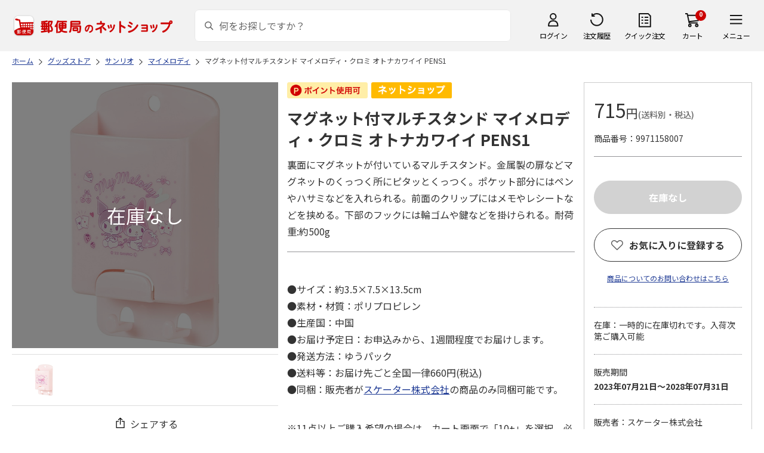

--- FILE ---
content_type: text/html; charset=shift_jis
request_url: https://www.shop.post.japanpost.jp/shop/g/gCS9971158007
body_size: 10255
content:
<!DOCTYPE html>
<html lang="ja" xml="ja" xmlns:og="http://ogp.me/ns#" xmlns:fb="http://ogp.me/ns/fb#">
<head>
<meta http-equiv="Content-Type" content="text/html; charset=Shift_JIS">
<title>マグネット付マルチスタンド マイメロディ・クロミ オトナカワイイ PENS1｜郵便局のネットショップ</title>
<link rel="canonical" href="https://www.shop.post.japanpost.jp/shop/g/gCS9971158007/">


<meta name="description" content="マグネット付マルチスタンド マイメロディ・クロミ オトナカワイイ PENS1">
<meta name="keywords" content=",通販,ギフト,郵便局">


	
			<meta http-equiv="content-style-type" content="text/css">
<link rel="stylesheet" href="https://fonts.googleapis.com/css2?family=Noto+Sans+JP:wght@100;200;300;400;500;600;700&family=Roboto:wght@100;300;400;500;700&display=swap">
<link rel="stylesheet" href="/lib/photoswipe/photoswipe.css?st=202601201315">
<link rel="stylesheet" href="/css/ui-lightness/jquery-ui-1.8.14.custom.css?st=202601201315" media="all">
<link rel="stylesheet" href="/css/site_base/base_01_reset.css?st=202601201315" media="all">
<link rel="stylesheet" href="/css/site_base/base_02_common.css?st=202601201315" media="all">
<link rel="stylesheet" href="/css/site_base/base_03_sidebox.css?st=202601201315" media="all">
<link rel="stylesheet" href="/css/site_base/base_04_goods.css?st=202601201315" media="all">
<link rel="stylesheet" href="/css/site_base/base_05_etc.css?st=202601201315" media="all">
<link rel="stylesheet" href="/css/site_base/base_06_customer.css?st=202601201315" media="all">
<link rel="stylesheet" href="/css/site_base/base_07_order.css?st=202601201315" media="all">
<link rel="stylesheet" href="/css/site_base/base_08_header.css?st=202601201315" media="all">
<link rel="stylesheet" href="/css/site_base/base_09_footer.css?st=202601201315" media="all">
<link rel="stylesheet" href="/css/site_base/base_10_append.css?st=202601201315" media="all">

<meta http-equiv="content-script-type" content="text/javascript">
<meta http-equiv="X-UA-Compatible" content="IE=edge,chrome=1">
<meta name="viewport" content="width=1600">
<script type="text/javascript" src="/js/jquery.js?st=202601201315"></script>
<script type="text/javascript" src="/js/jquery-ui.js?st=202601201315"></script>
<script type="text/javascript" src="/js/common.js?st=202601201315"></script>
<script type="text/javascript" src="/js/naviplus.js?st=202601201315" defer></script>
<script type="text/javascript" src="/js/jQueryAutoHeight_pc.js?st=202601201315"></script>
<script type="text/javascript" src="/lib/easypaginate.js?st=202601201315"></script>
<script type="text/javascript" src="/lib/easyPaginateDetail_option.js?st=202601201315"></script>
<script type="text/javascript" src="/lib/easyPaginate_option.js?st=202601201315"></script>
<script type="text/javascript" src="/lib/jquery.bxslider.v3.js?st=202601201315"></script>
<script type="text/javascript" src="/lib/jquery.bxslider_option.js?st=202601201315"></script>
<script type="text/javascript" src="/lib/loading.js?st=202601201315"></script>
<script type="text/javascript" src="/lib/jquery.bxslider.min.js?st=202601201315"></script>
<script type="text/javascript" src="/lib/photoswipe/photoswipe.min.js?st=202601201315"></script>
<script type="text/javascript" src="/lib/photoswipe/photoswipe-ui-default.min.js?st=202601201315"></script>
<script type="text/javascript" src="/lib/photoswipe/photswipe.set.js?st=202601201315"></script>

<!--[if IE 8]>
<script type="text/javascript" src="/lib/efo/pie_ie678.js?st=202601201315"></script>
<script type="text/javascript" src="/js/init_ie8.js?st=202601201315"></script>
<![endif]-->
<!--[if lt IE 9]>
<script type="text/javascript" src="http://html5shim.googlecode.com/svn/trunk/html5.js"></script>
<![endif]-->
<link rel="alternate" type="application/rss+xml" title="郵便局のネットショップ" href="/shop/topic/feed.rss">
<link rel="SHORTCUT ICON" href="/img/sys/favicon.ico">

<script type="text/javascript" src="/js/site_base/base_01_common.js?st=202601201315"></script>
<script type="text/javascript" src="/js/site_base/base_02_goods.js?st=202601201315"></script>
<script type="text/javascript" src="/js/site_base/base_03_customer.js?st=202601201315"></script>
<script type="text/javascript" src="/js/site_base/base_04_order.js?st=202601201315"></script>
<script type="text/javascript" src="/js/site_base/base_05_append.js?st=202601201315"></script>

<script type="text/javascript" src="/netshop/js/top_banner.js?st=202601201315"></script>
<script type="text/javascript" src="/netshop/js/detail.js?st=202601201315"></script>

<!-- <script type="text/javascript" src="/js/goods_ajax_cart.js?st=202601201315"></script> -->

<script type="text/javascript">
var crsirefo_jscart = "";
</script>

<script>
(function(d, t) {
  var g = d.createElement(t),
      s = d.getElementsByTagName(t)[0];
  g.async = true;
  g.src = 'https://apis.google.com/js/plusone.js';
  g.innerHTML = '{lang:"ja"}';
  s.parentNode.insertBefore(g, s);
})(document, 'script');
</script>




		

<script type="text/javascript" src="/js/goods_ajax_cart.js?st=202601201315"></script>

<!-- GUID -->
<script>
window.dataLayer = window.dataLayer || [];
function gtag(){dataLayer.push(arguments);}

dataLayer.push({
'guid': '00000000-0000-0000-0000-000000000000'
});
</script>


<!-- Google Tag Manager -->
<script>(function(w,d,s,l,i){w[l]=w[l]||[];w[l].push({'gtm.start':new Date().getTime(),event:'gtm.js'});var f=d.getElementsByTagName(s)[0],j=d.createElement(s),dl=l!='dataLayer'?'&l='+l:'';j.async=true;j.src='https://www.googletagmanager.com/gtm.js?id='+i+dl;f.parentNode.insertBefore(j,f);})(window,document,'script','dataLayer','GTM-K5CFMKB');</script>
<!-- End Google Tag Manager -->

<meta property="og:title" content="マグネット付マルチスタンド マイメロディ・クロミ オトナカワイイ PENS1">

<meta property="og:url" content="https://www.shop.post.japanpost.jp/shop/g/gCS9971158007/">
<meta property="og:image" content="https://d1bdgtbdniw5kz.cloudfront.net/img/goods/L/CS9971158007.jpg">
<meta property="og:site_name" content="郵便局のネットショップ">
<meta property="og:type" content="website">
<meta property="fb:admins" content="1475557956104693">

<meta property="og:locale" content="ja_JP">



<script type="text/javascript" src="/js/ppz_rid.js?st=202601201315"></script>
<script type="text/javascript" src="/js/ppz_recommend_draw.js?st=202601201315"></script>


</head>
<body 

		


	class="page-goods liquid"
		

>

    <script src="https://cdn.actagtracker.jp/ac-tag.js"></script>
<script>
  var recommend_customer_id = '';
  var tagTypePageView = 'page_view';
  var tagParamsPageView = {
    measure_account_id: 53012,
    customer_id: '',
    item_id: 'CS9971158007',
  };
  sendAcTag(tagTypePageView, tagParamsPageView);
</script>
<script src="https://cdn.actagtracker.jp/ac-recommend.js"></script>


<!-- Google Tag Manager (noscript) -->
<noscript><iframe src="https://www.googletagmanager.com/ns.html?id=GTM-K5CFMKB"
height="0" width="0" style="display:none;visibility:hidden"></iframe></noscript>
<!-- End Google Tag Manager (noscript) -->

<div id="fb-root"></div>
<script>(function(d, s, id) {
  var js, fjs = d.getElementsByTagName(s)[0];
  if (d.getElementById(id)) return;
  js = d.createElement(s); js.id = id;
  js.src = "//connect.facebook.net/ja_JP/sdk.js#xfbml=1&version=v2.5";
  fjs.parentNode.insertBefore(js, fjs);
}(document, 'script', 'facebook-jssdk'));
</script>


	
		<div class="wrapper_">
	




	
	
		<div id="header02">
  <div id="header_top">
    <p id="sitelogo">
      <a href="/">
        <img src="/img/usr/common/header/site_logo.png" alt="郵便局" border="0">
      </a>
    </p>
    <form action="/shop/goods/search.aspx" method="get" name="frmSearch">
      <div class="box_search_">
        <div class="search_input_">
          <input type="hidden" name="search" value="x" />
          <input type="image" id="search_btn" src="/img/usr/common/header/icon_search.png" alt="検索" name="image" tabindex="1">
          <input name="keyword" type="text" class="keyword_" id="keyword" tabindex="1" placeholder="何をお探しですか？" maxlength="100" onfocus="javascript: cText(this)" onblur="javascript: sText(this)" style="color:#666" autocomplete="off">
          <input type="hidden" name="image" value="">
          <span class="search_wrap_deletebtn"></span>
        </div>
        <div class="search_panel_">
        </div>
      </div>
    </form>
    <ul class="header_menu_">
      <li class="mypage_">
        <a href="/shop/customer/menu.aspx">ログイン</a>
        <div class="header_menu_panel_">
          <a href="/shop/customer/menu.aspx" class="btn_login_">ログイン</a>
          <a href="/shop/customer/entry.aspx" class="link_entry_">アカウント作成</a>
        </div>
      </li>
      <li class="history_"><a href="/shop/customer/history.aspx">注文履歴</a></li>
      <li class="quickorder_"><a href="/shop/quickorder/quickorder.aspx">クイック注文</a></li>
      <li class="cart_">
        <div class="cart_items_">0</div>
        <div class="cart_box_"><a href="/shop/cart/cart.aspx" class="cart_">カート</a></div>
        <script type="text/javascript" src="/js/goods_cartlist.js?st=202601201315"></script>
      </li>
      <li class="nav_">
        <span>メニュー</span>
        <div class="header_nav_panel_">
          <div class="header_nav_line_">
            <div class="header_nav_box_">
              <div class="headline_">商品を探す</div>
              <ul>
                <li><a href="/shop/genre/speciallist.aspx">すべての特集から探す</a></li>
                <li><a href="/shop/pages/recommend_3.aspx">ランキングから探す</a></li>
              </ul>
            </div>
            <div class="header_nav_box_">
              <ul>
                <li><a href="/shop/pages/gift.aspx">ギフトを探す</a></li>
                <li><a href="/shop/pages/shokuhinstore.aspx">食品・グルメを探す</a></li>
                <li><a href="/shop/pages/goodsstore.aspx">キャラクター商品を探す</a></li>
                <li><a href="/shop/pages/kitte_hagakistore.aspx">切手・はがきを探す</a></li>
              </ul>
            </div>
          </div>
          <div class="header_nav_line_">
            <div class="header_nav_box_">
              <div class="headline_">ニュース</div>
              <ul>
                <li><a href="/shop/topic/topicdetaillist.aspx">お知らせ一覧</a></li>
              </ul>
            </div>
            <div class="header_nav_box_">
              <div class="headline_">アカウント管理</div>
              <ul>
                <li><a href="/shop/cart/cart.aspx">買い物カゴ</a></li>
                <li><a href="/shop/customer/menu.aspx">マイページ</a></li>
                <li><a href="/shop/customer/history.aspx">注文履歴</a></li>
                <li><a href="/shop/customer/custdestlist.aspx">アドレス帳の確認</a></li>
              </ul>
            </div>
          </div>
          <div class="header_nav_line_">
            <div class="header_nav_box_">
              <div class="headline_">ヘルプ・ガイド</div>
              <ul>
                <li><a href="/shop/pages/faq.aspx">よくある質問</a></li>
                <li><a href="/shop/pages/guide.aspx">はじめての方へ（ご利用ガイド）</a></li>
                <li><a href="https://www.jp-ts.jp/Content/contacts/index.html">ネットショップへの出品希望</a></li>
              </ul>
            </div>
            <div class="header_nav_box_">
              <div class="contact_">
                <a href="/shop/contact/contact.aspx">お問い合わせ</a>
              </div>
            </div>
          </div>
        </div>
      </li>
    </ul>
  </div>
  <!-- #header_top -->
</div>
<!-- #header02 -->
	
	


<link rel="stylesheet" href="/css/site_page/page_goodsdetail.css?st=202601201315">
<script type="text/javascript" src="/js/site_page/page_goodsdetail.js?st=202601201315"></script>
<div class="container_">
<div class="contents_">

<div class="mainframe_">

<script type="text/javascript" src="/js/related-words.js?st=202601201315"></script>

<style>
.block-goods-hashtagarea {
    display: flex;
    flex-wrap: wrap;
    padding: 10px 0 10px;
}
.block-goods-hashtagarea a {
    display: inline-block;
    padding: 5px 8px;
    margin: 0 10px 10px 0;
    background: #eee;
    /* background: #fff; */
    font-size: 12px;
    border-radius: 3px;
}
</style>
<script>
      function sizeChange(obj){
          var val = obj.options[obj.selectedIndex].value;
          if( val != "" )
              location.href = val;
    };
    
    document.addEventListener("DOMContentLoaded", function() {
        if('ontouchend' in document){
            document.getElementsByClassName("gallery_box")[0].style.display ="none";
            document.getElementsByClassName("gallery_box")[1].style.display ="";
        };
    });
    
</script>
<div class="success-msg">クリップボードにコピーしました</div>
<script type="text/javascript">
  function copyFixedText(url) {
    const text = url;
    const tempTextArea = document.createElement("textarea");
    tempTextArea.value = text;
    document.body.appendChild(tempTextArea);
    tempTextArea.select();
    document.execCommand("copy");
    document.body.removeChild(tempTextArea);
  }
</script>

<div class="navitopicpath_">
<ul id="bread-crumb-list" itemscope itemtype="https://schema.org/BreadcrumbList">
  <li itemprop="itemListElement" itemscope itemtype="https://schema.org/ListItem">
    <a href="https://www.shop.post.japanpost.jp/shop/" itemprop="item" class="topicpath_home_">
      <span itemprop="name">ホーム</span>
    </a>
    <meta itemprop="position" content="1" />
  </li>
  <li itemprop="itemListElement" itemscope itemtype="https://schema.org/ListItem">
    <a href="/shop/r/r05/" itemprop="item">
      <span itemprop="name">グッズストア</span>
		</a><meta itemprop="position" content="2">
  </li>
  <li itemprop="itemListElement" itemscope itemtype="https://schema.org/ListItem">
    <a href="/shop/r/r0511/" itemprop="item">
      <span itemprop="name">サンリオ</span>
		</a><meta itemprop="position" content="3">
  </li>
  <li itemprop="itemListElement" itemscope itemtype="https://schema.org/ListItem">
    <a href="/shop/r/r051102/" itemprop="item">
      <span itemprop="name">マイメロディ</span>
		</a><meta itemprop="position" content="4">
  </li>


  <li itemprop="itemListElement" itemscope itemtype="https://schema.org/ListItem">
    <a href="/shop/g/gCS9971158007/" itemprop="item">
      <span itemprop="name">マグネット付マルチスタンド マイメロディ・クロミ オトナカワイイ PENS1</span>
    </a>
    <meta itemprop="position" content="5">
  </li>

</ul>

</div>


<p class="message_"></p>


<input type="hidden" value="" id="hidden_variation_group">
<input type="hidden" value="0" id="variation_design_type">
<input type="hidden" value="CS9971158007" id="hidden_goods">
<div class="goodsproductdetail_">
  <div class="goodsimg_ goodsdetail_leftbox_" id="gallery">
    <div class="gallery_box">
      
      <div class="etc_goodsimg_">
        <div class="etc_goodsimg_line_">
      
          
          <div class="etc_goodsimg_item_ js-lightbox-gallery-info">
            <a href="https://d1bdgtbdniw5kz.cloudfront.net/img/goods/L/CS9971158007.jpg" class="info" name="CS9971158007" title="マグネット付マルチスタンド マイメロディ・クロミ オトナカワイイ PENS1" rel="lightbox" data-lightbox="goods-image-set">
              <img src="https://d1bdgtbdniw5kz.cloudfront.net/img/goods/L/CS9971158007.jpg" alt="マグネット付マルチスタンド マイメロディ・クロミ オトナカワイイ PENS1">
            </a>
          </div>
          
          
          
          
          
          
          
          
        
        </div>
      </div>
      

      
      <div class="img_L_ no_stock_">
        <span class="goods_img_">
        <img src="https://d1bdgtbdniw5kz.cloudfront.net/img/goods/L/CS9971158007.jpg" alt="マグネット付マルチスタンド マイメロディ・クロミ オトナカワイイ PENS1" class="src_l_">
        </span>
        <div id="jsZoomLens"></div>
      </div>
      <div id="jsZoomArea"><img src="https://d1bdgtbdniw5kz.cloudfront.net/img/goods/L/CS9971158007.jpg" alt="マグネット付マルチスタンド マイメロディ・クロミ オトナカワイイ PENS1"></div>
      
    </div>

    
    <div class="gallery_box" id="tb" style="display: none;">
      
      <div class="etc_goodsimg_">
        <div class="etc_goodsimg_line_ my-gallery">
      
          
          <figure class="etc_goodsimg_item_">
            <a href="https://d1bdgtbdniw5kz.cloudfront.net/img/goods/L/CS9971158007.jpg" data-size="420x420">
              <img src="https://d1bdgtbdniw5kz.cloudfront.net/img/goods/L/CS9971158007.jpg" alt="マグネット付マルチスタンド マイメロディ・クロミ オトナカワイイ PENS1">
            </a>
          </figure>
          
          
          
          
          
          
          
          
        
        </div>
      </div>
      

      
      <div class="img_L_ no_stock_">
        <span class="goods_img_">
          <img src="https://d1bdgtbdniw5kz.cloudfront.net/img/goods/L/CS9971158007.jpg" alt="マグネット付マルチスタンド マイメロディ・クロミ オトナカワイイ PENS1">
        </span>
      </div>
      

    </div>
    
    
    <div class="snsbox_">
    
      <div class="share_box_">
				<input type="image" id="webShareBottom" src="/img/usr/sp/share_icon_2.png?st=202601201315" title="シェアする" alt="シェアする">
				<span id="webShareTxt">シェアする</span>
			</div>
    </div>
    

<script type="text/javascript">
  const share_title = "この商品を共有する";
  const share_url = "https://www.shop.post.japanpost.jp/shop/g/gCS9971158007/";
  const shareButtonTop = document.getElementById('webShareTop');

  if (shareButtonTop) {
    shareButtonTop.addEventListener('click', async () => {
      if ('share' in navigator) {
        try {
          await navigator.share(
              {
                  title: share_title,
                  url: share_url,
              });
        } catch (error) {
          console.error(error);
        }
      } else {
          const url = share_url;
          copyFixedText(url);
          jQuery('.success-msg').fadeIn("slow", function () {
              jQuery(this).delay(2000).fadeOut("slow");
          });
      }
    });
  }

  const shareButtonBottom = document.getElementById('webShareBottom');
  if (shareButtonBottom) {
    shareButtonBottom.addEventListener('click', async () => {
      if ('share' in navigator) {
        try {
          await navigator.share(
              {
                  title: share_title,
                  url: share_url,
              });
        } catch (error) {
          console.error(error);
        }
      } else {
          const url = share_url;
          copyFixedText(url);
          jQuery('.success-msg').fadeIn("slow", function () {
              jQuery(this).delay(2000).fadeOut("slow");
          });
      }
    });
  }
  const shareButtonTxt = document.getElementById('webShareTxt');
  if (shareButtonTxt) {
    shareButtonTxt.addEventListener('click', async () => {
      if ('share' in navigator) {
        try {
          await navigator.share(
              {
                  title: share_title,
                  url: share_url,
              });
        } catch (error) {
          console.error(error);
        }
      } else {
          const url = share_url;
          copyFixedText(url);
          jQuery('.success-msg').fadeIn("slow", function () {
              jQuery(this).delay(2000).fadeOut("slow");
          });
      }
    });
  }

</script>

<div id="ppz_recommend23"></div>
<script>
  var acRecommend_23 = (()=>{
  var measure_account_id=  53012 ;
  var rid =  23 ;
  var customer_id= recommend_customer_id;
  var item_id = 'CS9971158007';
  var recommendProperties = {
    measure_account_id: measure_account_id,
    rid : rid,
    customer_id: customer_id,
    item_id : item_id ,
    obj_name: 'acRecommend_23'
  };
  return newAcRecommend(sendAcTag, recommendProperties);
})();

(()=>{
  var params = {
    num:  20 ,
    filter: {
      same_categories: ["cat01","cat02","cat03"],
      filter_values: [
      ]
    }
  };

  var targetId = 'ppz_recommend23';
  var drawFunc = recommend_draw03;
  var altHtml = ''
  acRecommend_23.fetchItems(params, targetId, drawFunc, altHtml);
})();
</script>

    
    
  </div>

  <div class="goods_spec_box goodsdetail_centerbox_">
		<div class="icon_ design_ico_wrap_">
			
			
			<img class="icon_use_point_" src="/img/icon/icon_point_available.png" alt="ポイント使用可">
			
			
			
			
			
			
      
      
			
			
			
			
			
			
			
			
			
			
			
			
      <img class="img_rulesicon1_" src="https://d1bdgtbdniw5kz.cloudfront.net/img/icon/00000001.png" alt="ネットショップ">
      
      
			
			
		</div>
	
    

    <h1 class="goods_name_">マグネット付マルチスタンド マイメロディ・クロミ オトナカワイイ PENS1</h1>
    <div class="goodsspec_">
      <div class="goodscomment1_">裏面にマグネットが付いているマルチスタンド。金属製の扉などマグネットのくっつく所にピタッとくっつく。ポケット部分にはペンやハサミなどを入れられる。前面のクリップにはメモやレシートなどを挟める。下部のフックには輪ゴムや鍵などを掛けられる。耐荷重:約500g</div>
      <div class="goodscomment2_"><BR>●サイズ：約3.5×7.5×13.5cm<BR>●素材・材質：ポリプロピレン<BR>●生産国：中国<BR>●お届け予定日：お申込みから、1週間程度でお届けします。<BR>●発送方法：ゆうパック<BR>●送料等：お届け先ごと全国一律660円(税込)<br>●同梱：販売者が<a href="https://www.shop.post.japanpost.jp/shop/r/r9901/">スケーター株式会社</a>の商品のみ同梱可能です。</div>
      <div class="caution_">
        
        <h3>※11点以上ご購入希望の場合は、カート画面で「10+」を選択、必要数量を入力し「再計算」ボタンを押下してください。当画面での「カートに入れる」ボタン押下時の数量選択は1個で結構です。<br><br><br><p align="center"><a href="https://www.shop.post.japanpost.jp/shop/pages/goodsstore.aspx"><img src="/img/usr/catalog/goodsstore.jpg" alt="グッズストア" style="max-width: 100%;"></a></p></h3>
        
				
      </div>
    </div>
  </div>

  <div class="goods_price_box goodsdetail_rightbox_" id="cart-area">
	
      <div class="pricebox_">
        
				
				
        
        
					
						<p class="price_"> 715円<span class="tax_">(送料別・税込)</span></p>
					
        
			</div>
			
			
			
			
			
			
			<dl class="spec_goods_code_">
				<dt>商品番号</dt>
				<dd>9971158007</dd>
			</dl>
							
			
		
      
      <form name="frm" method="POST" action="/shop/cart/cart.aspx">
        <div class="select_box_wrap">

        
        </div>
      
       
         
      
      

			
				<div class="cartbox_">
					
						
							<input class="button_ large_button_ orange_button_ icon_cart btn_cart_l_ nocart_" type="submit" value="在庫なし" disabled>
						
					
					
				</div>
				
      </form>
      
      
      <input type="hidden" id="js_crsirefo_hidden" name="js_crsirefo_hidden" value="a8e40c0121ff255166fe491d9ae7b6d44549929732ccc21fcbcbd029ad584575">

<div id="bookmark_" class="block-goods-favorite">


  <a class="block-goods-favorite--btn bookmark_btn js-animation-bookmark" href="https://www.shop.post.japanpost.jp/shop/customer/bookmark.aspx?goods=CS9971158007&crsirefo_hidden=a8e40c0121ff255166fe491d9ae7b6d44549929732ccc21fcbcbd029ad584575">お気に入りに登録する</a>

</div>

<script type="text/javascript" src="/lib/jquery-1.11.1.js?st=202601201315"></script>
<script type="text/javascript" src="/lib/jquery.balloon.js?st=202601201315"></script>
<script type="text/javascript">
	var jq1111 = jQuery.noConflict(true);
</script>
<script type="text/javascript" src="/js/ui.js?st=202601201315"></script>
<script type="text/javascript" src="/js/sys.js?st=202601201315"></script>
<script type="text/javascript" src="/js/tmpl.js?st=202601201315"></script>
<script type="text/javascript" src="/js/goods_ajax_bookmark.js?st=202601201315"></script>
      
<div id="cancel-modal" data-title="お気に入りの解除" style="display:none;">
  <div class="modal-body">
    <p>お気に入りを解除しますか？</p>
  </div>
  <div class="modal-footer">
    <input type="button" name="btncancel" class="btn btn-secondary" value="キャンセル">
    <a class="btn btn-primary block-goods-favorite-cancel--btn js-animation-bookmark js-modal-close">OK</a>
    <div class="bookmarkmodal-option">
      <a href="/shop/customer/bookmark.aspx" target="_blank">お気に入り一覧へ</a>
    </div>
  </div>
</div>

      

      <div id="contactbtn">
        <a href="https://www.shop.post.japanpost.jp/shop/contact/contact.aspx">商品についてのお問い合わせはこちら</a>
      </div>
      

      
      <div class="auttxt_">
        <ul>
          
          <li class="stock_">在庫：一時的に在庫切れです。入荷次第ご購入可能</li>
          
          
          <li class="period_">
						販売期間
            <p class="date_">2023年07月21日～2028年07月31日</p>
          </li>
          
          
          <li class="seller_">
						<p class="name_">販売者：スケーター株式会社</p>
						<p class="tel_">TEL： 03-5206-3931</p>
					</li>
        </ul>
      </div>
      
      
      <div id="spec_delivery" class="specinfo_">
        <div class="h3_wrap">
          <h3>配送情報</h3>
        </div>
				
        <dl class="delivery_day_">
          <dt>配送期間</dt>
          
          <dd>2023年07月26日～2028年08月07日</dd>
          
          
        </dl>
				
        <div class="spec_delivery_icons_wrap_">
					
					<dl class="method_">
						<dt>配送方法</dt>
						<dd>
							<span class="yu_pack_">ゆうパック</span>
							
							
							
							
							
							
							
						</dd>
					</dl>
          
          
          
          
					<dl class="date_">
						<dt>お届け時間帯</dt>
						<dd>指定可</dd>
					</dl>
          
          
					<dl class="noshi_">
						<dt>のし</dt>
						<dd>対応不可</dd>
					</dl>
        </div>
      </div>
      <div id="spec_payment" class="specinfo_">
        <div class="h3_wrap">
          <h3>決済方法</h3>
          <p><a href="/shop/pages/legal.aspx#shiharai_title">詳細はこちら</a></p>
        </div>
        <p class="txt_">下記の決済方法がご利用頂けます。</p>
        <div class="spec_payment_icons_">
          
          <span class="ico_img_ ico-credit"><img src="/img/usr/icon/payment_credit.png" alt="クレジット"></span>
          <span class="ico_img_ ico-conveni"><img src="/img/usr/icon/payment_conveni.png" alt="コンビニ"></span>
          <span class="ico_img_ ico-jpbank"><img src="/img/usr/icon/payment_jpbank.png" alt="ゆうちょ即時振替"></span>
          <span class="ico_img_ ico-payeasy"><img src="/img/usr/icon/payment_payeasy.png" alt="Payeasy"></span>
          
          <span class="ico_img_ ico-paidy"><img src="/img/usr/icon/payment_paidy.png" alt="あと払い（ペイディ）"></span>
          
          <span class="ico_img_ ico-paypay"><img src="/img/usr/icon/payment_paypay.png" alt="PayPay"></span>
          <span class="ico_img_ ico-aupay"><img src="/img/usr/icon/payment_aupay.png" alt="au PAY"></span>
          <span class="ico_img_ ico-rakutenpay"><img src="/img/usr/icon/payment_rakutenpay.png" alt="楽天ペイ"></span>
          
          
        </div>
      </div>
  </div>
</div>
<div id="ppz_recommend24"></div>
<script>
var acRecommend_24 = (()=>{
  var measure_account_id=  53012 ;
  var rid =  24 ;
  var customer_id= recommend_customer_id;
  var item_id = 'CS9971158007';
  var recommendProperties = {
    measure_account_id: measure_account_id,
    rid : rid,
    customer_id: customer_id,
    item_id : item_id ,
    obj_name: 'acRecommend_24'
  };
  return newAcRecommend(sendAcTag, recommendProperties);
})();

(()=>{
  var params = {
    num:  20 ,
    filter: {
      filter_values: [
      ]
    }
  };

  var targetId = 'ppz_recommend24';
  var drawFunc = recommend_draw01;
  var altHtml = ''
  acRecommend_24.fetchItems(params, targetId, drawFunc, altHtml);
})();
</script>



 <style type="text/css">#about_payment .inner_ p{
        float: left;
    }
    #about_payment .inner_ p+p{
        margin-left: 20px;
    }
    #about_payment{
        padding-bottom: 15px;
    }
</style>
<div class="aboutinfo_" id="about_payment">
<h2>よくあるお問い合わせ</h2>

<div class="inner_ clearfix">
<p><a href="/shop/pages/legal.aspx#siharai" target="_blank">お支払い方法</a><img alt="別窓アイコン" src="/img/usr/common/icon_windowopen.png" /></p>

<p><a href="/shop/pages/order.aspx#chumon" target="_blank">注文のキャンセルについて</a><img alt="別窓アイコン" src="/img/usr/common/icon_windowopen.png" /></p>
</div>
</div>
<!-- #about_payment -->

<div class="aboutinfo_" id="about_mark">
<h2>&nbsp;</h2>

<div class="inner_">
<p>商品に「小麦」「そば」「卵」「乳」「落花生」「えび」「かに」「くるみ」のアレルギー特定8品目を含んでいる場合に品目名を表示します。</p>

<ul>
	<li>※エビ・カニを除く魚介類（これらの魚介類を原材料として製造された加工品も含む）は、漁獲漁法によりエビ・カニが混じっている場合があります。また、これらの魚介類は、エサとしてエビ・カニを食べている可能性があります。</li>
	<li>※商品写真はイメージです。</li>
	<li>※商品内容として記載されていない「小道具類」はお届けする商品に含まれておりません。</li>
	<li>※商品の色は、印刷の都合により、実際と異なる場合があります。</li>
</ul>
</div>
</div>
<!-- #about_mark -->






<link rel="stylesheet" href="/css/lightbox.css?st=202601201315" media="all">
<script type="text/javascript" src="/js/jquery-for-lightbox.js?st=202601201315"></script>
<script type="text/javascript" src="/js/lightbox.js?st=202601201315"></script>
<script type="text/javascript" src="/js/goods_zoomjs.js?st=202601201315"></script>



	<div class="navitopicpath_">
<ul id="bread-crumb-list" itemscope itemtype="https://schema.org/BreadcrumbList">
  <li itemprop="itemListElement" itemscope itemtype="https://schema.org/ListItem">
    <a href="https://www.shop.post.japanpost.jp/shop/" itemprop="item" class="topicpath_home_">
      <span itemprop="name">ホーム</span>
    </a>
    <meta itemprop="position" content="1" />
  </li>
  <li itemprop="itemListElement" itemscope itemtype="https://schema.org/ListItem">
    <a href="/shop/r/r05/" itemprop="item">
      <span itemprop="name">グッズストア</span>
		</a><meta itemprop="position" content="2">
  </li>
  <li itemprop="itemListElement" itemscope itemtype="https://schema.org/ListItem">
    <a href="/shop/r/r0511/" itemprop="item">
      <span itemprop="name">サンリオ</span>
		</a><meta itemprop="position" content="3">
  </li>
  <li itemprop="itemListElement" itemscope itemtype="https://schema.org/ListItem">
    <a href="/shop/r/r051102/" itemprop="item">
      <span itemprop="name">マイメロディ</span>
		</a><meta itemprop="position" content="4">
  </li>
  <li itemprop="itemListElement" itemscope itemtype="https://schema.org/ListItem">
    <a href="/shop/r/r05110201/" itemprop="item">
      <span itemprop="name">クロミ</span>
		</a><meta itemprop="position" content="5">
  </li>


  <li itemprop="itemListElement" itemscope itemtype="https://schema.org/ListItem">
    <a href="/shop/g/gCS9971158007/" itemprop="item">
      <span itemprop="name">マグネット付マルチスタンド マイメロディ・クロミ オトナカワイイ PENS1</span>
    </a>
    <meta itemprop="position" content="6">
  </li>

</ul>


<ul id="bread-crumb-list" itemscope itemtype="https://schema.org/BreadcrumbList">
  <li itemprop="itemListElement" itemscope itemtype="https://schema.org/ListItem">
    <a href="https://www.shop.post.japanpost.jp/shop/" itemprop="item" class="topicpath_home_">
      <span itemprop="name">ホーム</span>
    </a>
    <meta itemprop="position" content="1" />
  </li>
  <li itemprop="itemListElement" itemscope itemtype="https://schema.org/ListItem">
    <a href="/shop/r/r99/" itemprop="item">
      <span itemprop="name">ショップ一覧</span>
		</a><meta itemprop="position" content="2">
  </li>
  <li itemprop="itemListElement" itemscope itemtype="https://schema.org/ListItem">
    <a href="/shop/r/r9901/" itemprop="item">
      <span itemprop="name">スケーター</span>
		</a><meta itemprop="position" content="3">
  </li>


  <li itemprop="itemListElement" itemscope itemtype="https://schema.org/ListItem">
    <a href="/shop/g/gCS9971158007/" itemprop="item">
      <span itemprop="name">マグネット付マルチスタンド マイメロディ・クロミ オトナカワイイ PENS1</span>
    </a>
    <meta itemprop="position" content="4">
  </li>

</ul>


<ul id="bread-crumb-list" itemscope itemtype="https://schema.org/BreadcrumbList">
  <li itemprop="itemListElement" itemscope itemtype="https://schema.org/ListItem">
    <a href="https://www.shop.post.japanpost.jp/shop/" itemprop="item" class="topicpath_home_">
      <span itemprop="name">ホーム</span>
    </a>
    <meta itemprop="position" content="1" />
  </li>
    <li itemprop="itemListElement" itemscope itemtype="https://schema.org/ListItem">
    <a href="/shop/c/c10/" itemprop="item">
      <span itemprop="name">ネットショップ</span>
		</a><meta itemprop="position" content="2">
  </li>
  <li itemprop="itemListElement" itemscope itemtype="https://schema.org/ListItem">
    <a href="/shop/c/c1012/" itemprop="item">
      <span itemprop="name">雑貨・日用品</span>
		</a><meta itemprop="position" content="3">
  </li>
  <li itemprop="itemListElement" itemscope itemtype="https://schema.org/ListItem">
    <a href="/shop/c/c101299/" itemprop="item">
      <span itemprop="name">その他雑貨</span>
		</a><meta itemprop="position" content="4">
  </li>
  <li itemprop="itemListElement" itemscope itemtype="https://schema.org/ListItem">
    <a href="/shop/c/c10129998/" itemprop="item">
      <span itemprop="name">その他雑貨</span>
		</a><meta itemprop="position" content="5">
  </li>


  <li itemprop="itemListElement" itemscope itemtype="https://schema.org/ListItem">
    <a href="/shop/g/gCS9971158007/" itemprop="item">
      <span itemprop="name">マグネット付マルチスタンド マイメロディ・クロミ オトナカワイイ PENS1</span>
    </a>
    <meta itemprop="position" content="5">
  </li>

</ul>

</div>


<style>#footer .change_mode_{display: block !important;}</style>


</div>


<div class="leftmenuframe_">




	<div class="sidemenu_box">
  <p class="sidemenu_title small">カタログ・チラシの商品番号から</p>
  <div class="img">
    <a href="/shop/quickorder/quickorder.aspx"><img src="/img/usr/banner/catalogorder.png" alt="クイック注文"></a>
  </div>
</div>
	


	<div class="sidemenu_box side2">
	<p class="sidemenu_title">ショップ</p>
	<ul class="sidemenu_txt">
		<li><a href="/shop/pages/gift.aspx">ギフトストア</a></li>
		<li><a href="/shop/pages/kitte_hagakistore.aspx">切手・はがきストア</a></li>
		<!--<li><a href="/shop/pages/sports_outdoor.aspx">スポーツストア</a></li>-->
		<li><a href="/shop/pages/goodsstore.aspx">グッズストア</a></li>
	</ul>
</div>
<!--<div class="sidemenu_box side2">
	<p class="sidemenu_title">SNS</p>
	<div class="img">
		<a href="https://www.facebook.com/postnetshop" target="_blank">
			<img src="/img/usr/banner/bnr_facebook.png" alt="Facebook">
		</a>
	</div>
	<p class="sidemenu_title">読み物</p>
	<ul class="sidemenu_txt">
		<li>
			<a href="/shop/pages/fbfurusato.aspx">店長ちえのふるさとめぐり</a>
		</li>
		<li>
			<a href="https://furusatomeihin.jp">ふるさと名品オブザイヤー</a>
		</li>
	</ul>
</div>
<div class="sidemenu_box side2">
	<a href="https://print.shop.post.japanpost.jp/" target="_blank">
		<img src="/img/usr/banner/bnr_print.png" alt="年賀状・名刺印刷　郵便局の総合印刷サービス">
	</a>
</div>-->




</div>

</div>
<div class="rightmenuframe_">


</div>
</div>



<div id="footerouter">




	
		
			<div id="footerouter"> 
    <div id="footer_mid02">
      <div class="footerinner_">
        <div class="footer_links_">
          <div class="footer_link01_">
            <div class="headline_">郵便局のネットショップの特集・イベント</div>
            <ul>
              <li><a href="/shop/pages/mother.aspx">母の日</a></li>
              <li><a href="/shop/pages/children.aspx">こどもの日</a></li>
              <li><a href="/shop/pages/father.aspx">父の日</a></li>
              <li><a href="/shop/pages/ochugen.aspx">お中元</a></li>
              <li><a href="/shop/pages/keirou.aspx">敬老の日</a></li>
              <li><a href="/shop/pages/oseibo.aspx">お歳暮</a></li>
              <li><a href="/shop/pages/osechi.aspx">おせち</a></li>
              <li><a href="/shop/pages/christmas.aspx">クリスマス</a></li>
              <li><a href="/shop/pages/valentine.aspx">バレンタイン</a></li>
              <li><a href="/shop/pages/whiteday.aspx">ホワイトデー</a></li>
            </ul>
          </div>
          <div class="footer_link01_">
            <div class="headline_">ストアから探す</div>
            <ul>
              <li><a href="/shop/pages/kitte_hagakistore.aspx">切手・はがきストア</a></li>
              <li><a href="/shop/pages/gift.aspx">ギフトストア</a></li>
              <li><a href="/shop/pages/shokuhinstore.aspx">食品・グルメストア</a></li>
              <li><a href="/shop/pages/goodsstore.aspx">グッズストア</a></li>
              <!--<li><a href="/shop/pages/drugstore.aspx">ドラックストア</a></li>-->
              <li><a href="/shop/pages/social-gift.aspx">ソーシャルギフトストア</a></li>
              <!--<li><a href="/shop/pages/sports_outdoor.aspx">スポーツストア</a></li>-->
            </ul>
          </div>
        </div>
      </div>
    </div>
    <div id="footer_mid">
      <div class="footerinner_">
        <div class="footer_links_">
          <div class="footer_link01_">
            <div class="headline_">カテゴリから探す</div>
            <ul>
              <li><a href="/shop/c/c30/">切手・はがき</a></li>
              <li><a href="/shop/c/c1001/">海鮮お取り寄せ</a></li>
              <li><a href="/shop/c/c1002/">肉お取り寄せ</a></li>
              <li><a href="/shop/c/c1004/">果物・野菜等</a></li>
              <li><a href="/shop/c/c1003/">乳製品</a></li>
              <li><a href="/shop/c/c1005/">梅干し・惣菜・カレー</a></li>
              <li><a href="/shop/c/c1006/">ジャム・はちみつ</a></li>
              <li><a href="/shop/c/c1009/">調味料・ドレッシング</a></li>
              <li><a href="/shop/c/c1007/">ドリンク</a></li>
              <li><a href="/shop/c/c1011/">お酒</a></li>
              <li><a href="/shop/c/c1008/">めん類</a></li>
              <li><a href="/shop/c/c1012/">雑貨・日用品</a></li>
              <li><a href="/shop/c/c1010/">スイーツ</a></li>
              <li><a href="/shop/c/c1013/">フラワーギフト</a></li>
              <li><a href="/shop/c/c1014/">書籍・カタログギフト</a></li>
            </ul>
          </div>
          <div class="footer_link02_">
            <ul>
              <li><a href="/shop/pages/guide.aspx">ご利用ガイド</a></li>
              <li><a href="/shop/pages/faq.aspx">よくあるご質問</a></li>
              <li><a href="/shop/contact/contact.aspx">お問い合わせ</a></li>
            </ul>
            <ul>
              <li><a href="/shop/pages/terms.aspx">利用規約</a></li>
              <li><a href="/shop/pages/operators.aspx">サイト運営会社について</a></li>
              <li><a href="/shop/pages/legal.aspx">特定商取引法に基づく表記について</a></li>
              <li><a href="/shop/pages/policy.aspx">プライバシーポリシー</a></li>
              <li><a href="https://www.jp-ts.jp/Content/contacts/index.html" target="_blank">商品のご提案はこちら</a></li>
            </ul>
          </div>
        </div>
        <div class="footer_info_">
          <div class="sns_area_">
            <div class="ttl_">SNSでお得な情報発信中</div>
            <ul>
              <li><a href="https://twitter.com/japanpost_shop" target="_blank"><img src="/img/icon/icon_x.png" alt="X"></a></li>
              <li><a href="https://www.facebook.com/postnetshop/" target="_blank"><img src="/img/icon/icon_facebook.png" alt="facebook"></a></li>
              <li><a href="https://www.instagram.com/japanpost_shop_official/" target="_blank"><img src="/img/usr/common/icon_insta.png" alt="instagram"></a></li>
<li><a href="https://lin.ee/QO2UfSL" target="_blank"><img src="/img/icon/icon_line.png" alt="LINE"></a></li>
            </ul>
          </div>
        </div>
      </div>
    </div>
    <!-- #footer_mid -->
    <div id="footer">
      <div id="footer_btm">
        <div class="footerinner_">
          <p class="footer_logo_"><img src="/img/usr/common/footer/logo.gif" alt="JP 日本郵政グループ" title="JP 日本郵政グループ" width="104" height="11"></p>
          <p class="footer_copy_"><img src="/img/usr/common/footer/copyright.gif" alt="Copyright (c) JAPAN POST Co.,Ltd. All Rights Reserved." title="Copyright (c) JAPAN POST Co.,Ltd. All Rights Reserved." width="257" height="10"></p>
        </div>
      </div>
    </div>
    <!-- #footer_btm -->
    <div class="footer_printImg_"><img src="/img/usr/common/footer/print_footer.gif" alt="【画像】印刷用のフッター画像です" title="【画像】印刷用のフッター画像です" width="768" height="26"></div>
    <div id="pagetop" style="display: block;">ページの先頭へ戻る</div>
    <!-- DuraSite Analyzer --> 
    <script type="text/javascript">
      var ala_noCacheParam=Math.random()*10000000000;
      var ala_protocol = location.protocol;
      if (ala_protocol != 'https:'){
       ala_protocol = "http:";
      }
      document.write("<script src=\""+ala_protocol+"//ala.durasite.net/shop-japanpost.js?cid=88&ord="+ala_noCacheParam+"\" type=\"text/javascript\"></scr"+"ipt>");
    </script><script src="https://ala.durasite.net/shop-japanpost.js?cid=88&amp;ord=1269541665.9434433" type="text/javascript"></script> 
    <script type="text/javascript" src="/img/usr/banner/pop/pop.js"></script>
    <link rel="stylesheet" type="text/css" href="/img/usr/banner/pop/pop.css">
    <div id="GO_Pop_Frame">
      <ul class="go-pop-list">
        
      </ul>
    </div>
  </div>
		
	

</div>
</div>
<!--
<script type="text/javascript">
  (function () {
    var tagjs = document.createElement("script");
    var s = document.getElementsByTagName("script")[0];
    tagjs.async = true;
    tagjs.src = "//s.yjtag.jp/tag.js#site=6q9GBzF";
    s.parentNode.insertBefore(tagjs, s);
  }());
</script>
<noscript>
  <iframe src="//b.yjtag.jp/iframe?c=6q9GBzF" width="1" height="1" frameborder="0" scrolling="no" marginheight="0" marginwidth="0"></iframe>
</noscript>
-->
<script src="https://japanpost-f-s.snva.jp/~japanpost/?action=template&name=suggest_v3_tags&out=html_append"></script>
  <script type="text/javascript">
  (function() {
    var s = document.createElement('script');
    s.type = 'text/javascript';
    s.async = true;
    s.src = "https://bvr.ast.snva.jp/beaver.js?serial=f063a45c-73f9-4b65-99eb-1292a693166b";
    var x = document.getElementsByTagName('script')[0];
    x.parentNode.insertBefore(s, x);
  })();
  var _sna_dam = _sna_dam || [];
</script>

<input type="hidden" id="js_category" value="0">


  
</body>
</html>



--- FILE ---
content_type: application/javascript
request_url: https://www.shop.post.japanpost.jp/js/goods_ajax_bookmark.js?st=202601201315
body_size: 2209
content:
var ecblib = ecblib || {};
ecblib.goods_ajax_bookmark = ecblib.goods_ajax_bookmark || {};

jq1111(document).ready(function() {
    jq1111(function () {
        var _goods_ajax_bookmark = ecblib.goods_ajax_bookmark;
        jq1111(document).on("click", ".js-cancel-modal", function() {
            var id = jq1111(this).attr("data-target-modal");
            var attrUrl = EC_WWW_ROOT + "/shop/customer/bookmark.aspx?goods=" + jq1111(this).attr("data-goods") + "&crsirefo_hidden=" + jq1111('#js_crsirefo_hidden').val();
            jq1111('[class*="favorite-cancel--btn"]').attr("href", attrUrl);
            if (jq1111(this).attr("class").indexOf("variation") == -1) {
                var attrArea = jq1111(this).closest('[class^="block-goods-favorite"]').attr("class").indexOf("footer") != -1 ? ".pane-goods-footer" : ".pane-goods-right-side";
                jq1111('[class*="favorite-cancel--btn"]').attr("data-area", attrArea);
            } else {
                jq1111("#bookmarkmodal_goods_name").text(jq1111(this).attr("data-goods-name"));
            }
            ecblib.ui.dialog(id, {
                quit : function(action) {
                    action.close();
                },
                buttons : {
                    'btncancel' : function(action) {
                        action.close();
                    }
                }
            });
        });
    });

    var $btn_bookmark = jq1111(".js-animation-bookmark");
    $btn_bookmark.off("click");
    jq1111(document).on("click", ".js-animation-bookmark", function(e) {
        var isRegisted = jq1111(this).attr("class").indexOf("cancel") != -1 ? true : false;
        var originalText;
        var goodsKind = "";
        var attachTarget = "";
        var attachElement = "";
        var attachElement2 = "";
        var goodsCode = "";
        var removeFlg = false;
        var attachUrl = "javascript:void(0)";
        var isArrival = jq1111(this).attr("class").indexOf("arrival") != -1 ? true : false;
        var loadStart = function(elem, a) {
            goodsCode = jq1111(elem).attr("href").substring(jq1111(elem).attr("href").indexOf("goods="), jq1111(elem).attr("href").indexOf("&crsirefo")).replace("goods=", "");
            goodsKind = jq1111(elem).attr("class").indexOf("variation") != -1 ? "variation" : "goods";
            if (jq1111(elem).attr("class").indexOf("cancel") != -1) {
                if (goodsKind != "variation") {
                    elem = jq1111(jq1111(elem).attr("data-area")).find('[class*="registed"]');
                } else {
                    elem = jq1111("[data-goods="+goodsCode+"]");
                }
                removeFlg = true;
                attachUrl = EC_WWW_ROOT + "/shop/customer/bookmark.aspx?goods=" + goodsCode + "&crsirefo_hidden=" + jq1111('#js_crsirefo_hidden').val();
            }
            jq1111(elem).attr("data-bookmark-click","true");
            originalText = jq1111(elem).html();
            attachTarget = ".block-goods-favorite";
            if (a) {
                if (removeFlg) {
                    attachElement = jq1111(attachTarget).find(".block-goods-favorite-registed--btn.js-arrival");
                    attachElement2 = jq1111(attachTarget).find(".block-goods-favorite--btn").not(".js-arrival");
                    if (!attachElement2.length) {
                        attachElement2 = jq1111(attachTarget).find(".block-goods-favorite-registed--btn").not(".js-arrival");
                    }
                } else {
                    attachElement = jq1111(attachTarget).find(".block-goods-favorite--btn.js-arrival");
                    attachElement2 = jq1111(attachTarget).find(".block-goods-favorite--btn").not(".js-arrival");
                    if (!attachElement2.length) {
                        attachElement2 = jq1111(attachTarget).find(".block-goods-favorite-registed--btn").not(".js-arrival");
                    }
                }
            } else {
                if (removeFlg) {
                    attachElement = jq1111(attachTarget).find(".block-goods-favorite-registed--btn").not(".js-arrival");
                    attachElement2 = jq1111(attachTarget).find(".block-goods-favorite--btn.js-arrival");
                    if (!attachElement2.length) {
                        attachElement2 = jq1111(attachTarget).find(".block-goods-favorite-registed--btn.js-arrival");
                    }
                } else {
                    attachElement = jq1111(attachTarget).find(".block-goods-favorite--btn").not(".js-arrival");
                    attachElement2 = jq1111(attachTarget).find(".block-goods-favorite--btn.js-arrival");
                    if (!attachElement2.length) {
                        attachElement2 = jq1111(attachTarget).find(".block-goods-favorite-registed--btn.js-arrival");
                    }
                }
            }
            jq1111(".bookmark_btn").html('<i class="js-animation-bookmark-in-progress fa fa-spinner fa-pulse fa-fw"></i><span class="sr-only">お待ちください...</span></a>');
            return elem;
        };
        var loadEnd = function(elem, iserror, msg, btntxt, btntxt2, isarrival) {
            if (!iserror) {
                if (isarrival) {
                    ecblib.ui.showToolTip(jq1111(".bookmark_btn.js-arrival"), { tooltip : msg, diptimeSec : 2 });
                } else {
                    ecblib.ui.showToolTip(jq1111(".bookmark_btn").not(".js-arrival"), { tooltip : msg, diptimeSec : 2 });
                }
                setTimeout(function() {
                        if (!jq1111(elem).hasClass("invalid-guest-bookmark")) {
                            jq1111(elem).attr("href", attachUrl);
                            if (!removeFlg) {
                                jq1111(elem).removeClass("js-animation-bookmark block-"+goodsKind+"-favorite--btn");
                                jq1111(elem).addClass("block-"+goodsKind+"-favorite-registed--btn js-cancel-modal");
                                jq1111(elem).attr("data-goods", goodsCode);
                                jq1111(elem).attr("data-target-modal", "cancel-modal");
                                if (goodsKind != "variation") {
                                    jq1111(elem).html(btntxt);
                                    attachElement.attr("href", attachUrl);
                                    attachElement.html(btntxt);
                                    attachElement.removeClass("js-animation-bookmark block-goods-favorite--btn");
                                    attachElement.addClass("block-goods-favorite-registed--btn js-cancel-modal");
                                    attachElement.attr("data-goods", goodsCode);
                                    if (isarrival) {
                                        attachElement.attr("data-target-modal", "cancel-modal-arrival");
                                    } else {
                                        attachElement.attr("data-target-modal", "cancel-modal");
                                    }
                                } else {
                                    jq1111(elem).html(originalText);
                                }
                            } else {
                                jq1111(elem).addClass("js-animation-bookmark block-"+goodsKind+"-favorite--btn");
                                jq1111(elem).removeClass("block-"+goodsKind+"-favorite-registed--btn js-cancel-modal");
                                jq1111(elem).removeAttr("data-goods data-target-modal");
                                if (goodsKind != "variation") {
                                    jq1111(elem).html(btntxt);
                                    attachElement.attr("href", attachUrl);
                                    attachElement.html(btntxt);
                                    if (isarrival) {
                                        attachElement.addClass("js-animation-bookmark block-goods-favorite--btn js-arrival");
                                    } else {
                                        attachElement.addClass("js-animation-bookmark block-goods-favorite--btn");
                                    }
                                    attachElement.removeClass("block-goods-favorite-registed--btn js-cancel-modal");
                                    attachElement.removeAttr("data-goods data-target-modal");
                                } else {
                                    jq1111(elem).html(originalText);
                                }
                            }
                            if (!removeFlg) {
                                if (isarrival) {
                                    attachElement2.attr("href", attachUrl);
                                    attachElement2.html(btntxt2);
                                    attachElement2.removeClass("js-animation-bookmark block-goods-favorite--btn");
                                    attachElement2.addClass("block-goods-favorite-registed--btn js-cancel-modal");
                                    attachElement2.attr("data-goods", goodsCode);
                                    attachElement2.attr("data-target-modal", "cancel-modal");
                                } else {
                                    attachElement2.attr("href", EC_WWW_ROOT + "/shop/customer/bookmark.aspx?goods=" + goodsCode + "&crsirefo_hidden=" + jq1111('#js_crsirefo_hidden').val());
                                    attachElement2.html(btntxt2);
                                }
                            } else {
                                attachElement2.attr("href", attachUrl);
                                attachElement2.html(btntxt2);
                                if (attachElement2.hasClass(".js-arrival")) {
                                    attachElement2.addClass("js-animation-bookmark block-goods-favorite--btn js-arrival");
                                } else {
                                    attachElement2.addClass("js-animation-bookmark block-goods-favorite--btn");
                                }
                                attachElement2.removeClass("block-goods-favorite-registed--btn js-cancel-modal");
                                attachElement2.removeAttr("data-goods data-target-modal");
                            }
                        } else {
                            jq1111(elem).html(originalText);
                        }
                    }, 2400);
            } else {
                jq1111(elem).html(originalText);
            }
            
            jq1111(elem).removeAttr("data-bookmark-click");
        };
        var addBookmark = function(b, g, a) {
            // お気に入りボタンのAjax処理が完了していなければ処理を終了する
            if (jq1111(b).attr("data-bookmark-click") == "true") {
                return false;
            }
            
            var o = loadStart(b, a);
            jq1111.ajax({
                async: true,
                type: "POST",
                url: EC_WWW_ROOT + "/shop/customer/bookmarkajax.aspx",
                data: {
                    "goods": g,
                    "crsirefo_hidden": jq1111('#js_crsirefo_hidden').val(),
                    "arrival_flg": a
                },
                cache: false,
                ifModified: false,
                dataType: "xml",
                success: function(contents) {
                    if (a) {
                        setTimeout(function() {
                            loadEnd(o, false, "在庫通知登録しました。", "在庫通知登録済み", "お気に入りに登録済み", true);
                        }, 400);
                    } else {
                        setTimeout(function() {
                            loadEnd(o, false, "お気に入り登録しました。", "お気に入りに登録済み", "在庫通知を受け取る", false);
                        }, 400);
                    }
                },
                error: function(xhr, status, thrown) {
                    loadEnd(o, true);
                    window.location.href = EC_WWW_ROOT + "/shop/customer/bookmark.aspx?goods=" + goodsCode + "&crsirefo_hidden=" + jq1111('#js_crsirefo_hidden').val();
                }
            });
            return true;
        };
        var removeBookmark = function(b, g, a) {
            // お気に入りボタンのAjax処理が完了していなければ処理を終了する
            if (jq1111(b).attr("data-bookmark-click") == "true") {
                return false;
            }
            
            var o = loadStart(b, a);
            jq1111.ajax({
                async: true,
                type: "POST",
                url: EC_WWW_ROOT + "/shop/customer/bookmarkajax.aspx",
                data: {
                    "goods": g,
                    "crsirefo_hidden": jq1111('#js_crsirefo_hidden').val(),
                    "remove_flg": "True"
                },
                cache: false,
                ifModified: false,
                dataType: "xml",
                success: function() {
                    if (a) {
                        setTimeout(function() {
                            loadEnd(o, false, "在庫通知登録を解除しました。", "在庫通知を受け取る", "お気に入りに登録する", true);
                        }, 400);
                    } else {
                        setTimeout(function() {
                            loadEnd(o, false, "お気に入り登録を解除しました。", "お気に入りに登録する", "在庫通知を受け取る", false);
                        }, 400);
                    }
                },
                error: function(xhr, status, thrown) {
                    loadEnd(o, true);
                    window.location.href = EC_WWW_ROOT + "/shop/customer/bookmark.aspx?goods=" + goodsCode + "&crsirefo_hidden=" + jq1111('#js_crsirefo_hidden').val();
                }
            });
            return true;
        };
        if (!jq1111(this).length) {
            return false;
        }
        var href = jq1111(this).attr("href");
        var re = new RegExp("goods=([0-9A-Za-z_\-]+)");
        var matches = href.match(re);
        var goods = "";
        if (matches && matches.length == 2) {
            goods = matches[1];
        } else {
            return true;
        }
        if (!isRegisted) {
            addBookmark(this, goods, isArrival);
        } else {
            removeBookmark(this, goods, isArrival);
        }
        return false;
    });
});